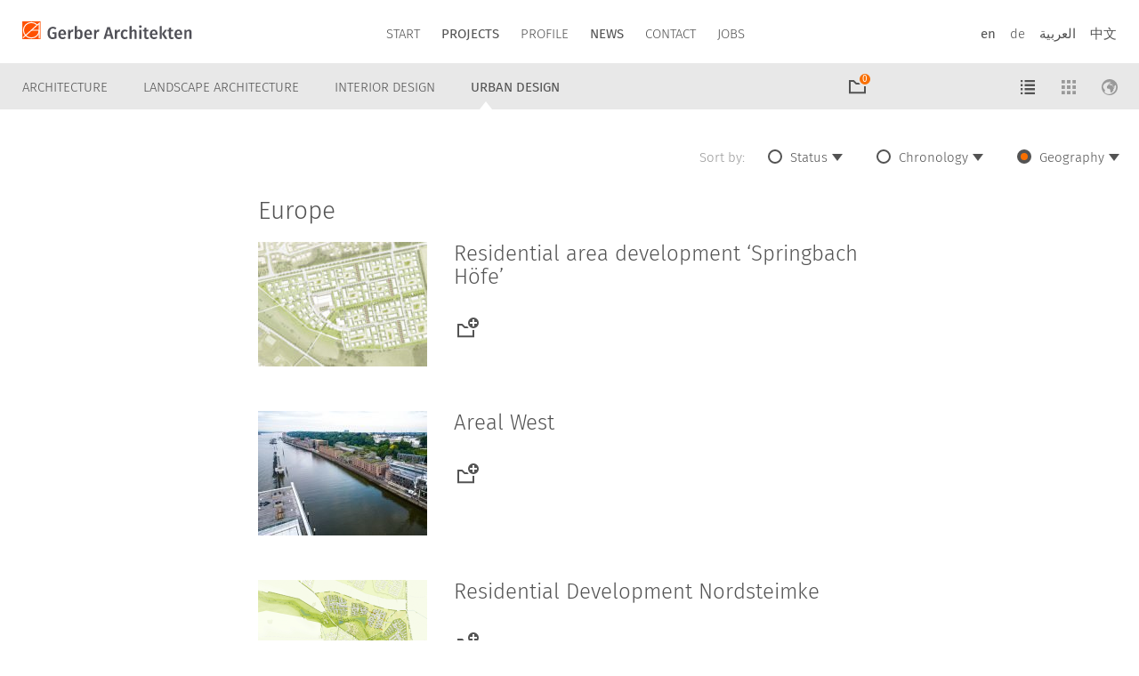

--- FILE ---
content_type: text/html; charset=UTF-8
request_url: https://www.gerberarchitekten.de/en/projekte/urban-design/geography-urban/?dtype=list
body_size: 7090
content:
<!doctype html>
<html class="no-js" lang="en-US">
<head>
  <meta charset="utf-8">
  <meta http-equiv="X-UA-Compatible" content="IE=edge">
  <title>Geography Archive - Gerber Architekten</title>
  <meta name="viewport" content="width=device-width, initial-scale=1">

    <meta name='robots' content='index, follow, max-image-preview:large, max-snippet:-1, max-video-preview:-1' />
<link rel="alternate" hreflang="en-us" href="https://www.gerberarchitekten.de/en/projekte/urban-design/geography-urban/" />
<link rel="alternate" hreflang="de-de" href="https://www.gerberarchitekten.de/projekte/staedtebau/geographie-staedtebau/" />
<link rel="alternate" hreflang="x-default" href="https://www.gerberarchitekten.de/projekte/staedtebau/geographie-staedtebau/" />

	<!-- This site is optimized with the Yoast SEO plugin v23.1 - https://yoast.com/wordpress/plugins/seo/ -->
	<link rel="canonical" href="https://www.gerberarchitekten.de/en/projekte/urban-design/geography-urban/" />
	<meta property="og:locale" content="en_US" />
	<meta property="og:type" content="article" />
	<meta property="og:title" content="Geography Archive - Gerber Architekten" />
	<meta property="og:url" content="https://www.gerberarchitekten.de/en/projekte/urban-design/geography-urban/" />
	<meta property="og:site_name" content="Gerber Architekten" />
	<meta name="twitter:card" content="summary_large_image" />
	<script type="application/ld+json" class="yoast-schema-graph">{"@context":"https://schema.org","@graph":[{"@type":"CollectionPage","@id":"https://www.gerberarchitekten.de/en/projekte/urban-design/geography-urban/","url":"https://www.gerberarchitekten.de/en/projekte/urban-design/geography-urban/","name":"Geography Archive - Gerber Architekten","isPartOf":{"@id":"https://www.gerberarchitekten.de/#website"},"primaryImageOfPage":{"@id":"https://www.gerberarchitekten.de/en/projekte/urban-design/geography-urban/#primaryimage"},"image":{"@id":"https://www.gerberarchitekten.de/en/projekte/urban-design/geography-urban/#primaryimage"},"thumbnailUrl":"https://www.gerberarchitekten.de/app/uploads/2018/07/1078_Springbach_Hoefe_Paderborn_GerberArchitektenGmbH_000_590x420.jpg","breadcrumb":{"@id":"https://www.gerberarchitekten.de/en/projekte/urban-design/geography-urban/#breadcrumb"},"inLanguage":"en-US"},{"@type":"ImageObject","inLanguage":"en-US","@id":"https://www.gerberarchitekten.de/en/projekte/urban-design/geography-urban/#primaryimage","url":"https://www.gerberarchitekten.de/app/uploads/2018/07/1078_Springbach_Hoefe_Paderborn_GerberArchitektenGmbH_000_590x420.jpg","contentUrl":"https://www.gerberarchitekten.de/app/uploads/2018/07/1078_Springbach_Hoefe_Paderborn_GerberArchitektenGmbH_000_590x420.jpg","width":590,"height":420},{"@type":"BreadcrumbList","@id":"https://www.gerberarchitekten.de/en/projekte/urban-design/geography-urban/#breadcrumb","itemListElement":[{"@type":"ListItem","position":1,"name":"Startseite","item":"https://www.gerberarchitekten.de/en/"},{"@type":"ListItem","position":2,"name":"Urban design","item":"https://www.gerberarchitekten.de/en/projekte/urban-design/"},{"@type":"ListItem","position":3,"name":"Geography"}]},{"@type":"WebSite","@id":"https://www.gerberarchitekten.de/#website","url":"https://www.gerberarchitekten.de/","name":"Gerber Architekten","description":"","potentialAction":[{"@type":"SearchAction","target":{"@type":"EntryPoint","urlTemplate":"https://www.gerberarchitekten.de/?s={search_term_string}"},"query-input":"required name=search_term_string"}],"inLanguage":"en-US"}]}</script>
	<!-- / Yoast SEO plugin. -->


<link rel='dns-prefetch' href='//www.gerberarchitekten.de' />
<link rel='dns-prefetch' href='//ajax.googleapis.com' />
<link rel='dns-prefetch' href='//maps.google.com' />
<link rel='stylesheet' id='wp-block-library-css' href='https://www.gerberarchitekten.de/wp/wp-includes/css/dist/block-library/style.min.css?ver=6.6.1' type='text/css' media='all' />
<style id='classic-theme-styles-inline-css' type='text/css'>
/*! This file is auto-generated */
.wp-block-button__link{color:#fff;background-color:#32373c;border-radius:9999px;box-shadow:none;text-decoration:none;padding:calc(.667em + 2px) calc(1.333em + 2px);font-size:1.125em}.wp-block-file__button{background:#32373c;color:#fff;text-decoration:none}
</style>
<style id='global-styles-inline-css' type='text/css'>
:root{--wp--preset--aspect-ratio--square: 1;--wp--preset--aspect-ratio--4-3: 4/3;--wp--preset--aspect-ratio--3-4: 3/4;--wp--preset--aspect-ratio--3-2: 3/2;--wp--preset--aspect-ratio--2-3: 2/3;--wp--preset--aspect-ratio--16-9: 16/9;--wp--preset--aspect-ratio--9-16: 9/16;--wp--preset--color--black: #000000;--wp--preset--color--cyan-bluish-gray: #abb8c3;--wp--preset--color--white: #ffffff;--wp--preset--color--pale-pink: #f78da7;--wp--preset--color--vivid-red: #cf2e2e;--wp--preset--color--luminous-vivid-orange: #ff6900;--wp--preset--color--luminous-vivid-amber: #fcb900;--wp--preset--color--light-green-cyan: #7bdcb5;--wp--preset--color--vivid-green-cyan: #00d084;--wp--preset--color--pale-cyan-blue: #8ed1fc;--wp--preset--color--vivid-cyan-blue: #0693e3;--wp--preset--color--vivid-purple: #9b51e0;--wp--preset--gradient--vivid-cyan-blue-to-vivid-purple: linear-gradient(135deg,rgba(6,147,227,1) 0%,rgb(155,81,224) 100%);--wp--preset--gradient--light-green-cyan-to-vivid-green-cyan: linear-gradient(135deg,rgb(122,220,180) 0%,rgb(0,208,130) 100%);--wp--preset--gradient--luminous-vivid-amber-to-luminous-vivid-orange: linear-gradient(135deg,rgba(252,185,0,1) 0%,rgba(255,105,0,1) 100%);--wp--preset--gradient--luminous-vivid-orange-to-vivid-red: linear-gradient(135deg,rgba(255,105,0,1) 0%,rgb(207,46,46) 100%);--wp--preset--gradient--very-light-gray-to-cyan-bluish-gray: linear-gradient(135deg,rgb(238,238,238) 0%,rgb(169,184,195) 100%);--wp--preset--gradient--cool-to-warm-spectrum: linear-gradient(135deg,rgb(74,234,220) 0%,rgb(151,120,209) 20%,rgb(207,42,186) 40%,rgb(238,44,130) 60%,rgb(251,105,98) 80%,rgb(254,248,76) 100%);--wp--preset--gradient--blush-light-purple: linear-gradient(135deg,rgb(255,206,236) 0%,rgb(152,150,240) 100%);--wp--preset--gradient--blush-bordeaux: linear-gradient(135deg,rgb(254,205,165) 0%,rgb(254,45,45) 50%,rgb(107,0,62) 100%);--wp--preset--gradient--luminous-dusk: linear-gradient(135deg,rgb(255,203,112) 0%,rgb(199,81,192) 50%,rgb(65,88,208) 100%);--wp--preset--gradient--pale-ocean: linear-gradient(135deg,rgb(255,245,203) 0%,rgb(182,227,212) 50%,rgb(51,167,181) 100%);--wp--preset--gradient--electric-grass: linear-gradient(135deg,rgb(202,248,128) 0%,rgb(113,206,126) 100%);--wp--preset--gradient--midnight: linear-gradient(135deg,rgb(2,3,129) 0%,rgb(40,116,252) 100%);--wp--preset--font-size--small: 13px;--wp--preset--font-size--medium: 20px;--wp--preset--font-size--large: 36px;--wp--preset--font-size--x-large: 42px;--wp--preset--spacing--20: 0.44rem;--wp--preset--spacing--30: 0.67rem;--wp--preset--spacing--40: 1rem;--wp--preset--spacing--50: 1.5rem;--wp--preset--spacing--60: 2.25rem;--wp--preset--spacing--70: 3.38rem;--wp--preset--spacing--80: 5.06rem;--wp--preset--shadow--natural: 6px 6px 9px rgba(0, 0, 0, 0.2);--wp--preset--shadow--deep: 12px 12px 50px rgba(0, 0, 0, 0.4);--wp--preset--shadow--sharp: 6px 6px 0px rgba(0, 0, 0, 0.2);--wp--preset--shadow--outlined: 6px 6px 0px -3px rgba(255, 255, 255, 1), 6px 6px rgba(0, 0, 0, 1);--wp--preset--shadow--crisp: 6px 6px 0px rgba(0, 0, 0, 1);}:where(.is-layout-flex){gap: 0.5em;}:where(.is-layout-grid){gap: 0.5em;}body .is-layout-flex{display: flex;}.is-layout-flex{flex-wrap: wrap;align-items: center;}.is-layout-flex > :is(*, div){margin: 0;}body .is-layout-grid{display: grid;}.is-layout-grid > :is(*, div){margin: 0;}:where(.wp-block-columns.is-layout-flex){gap: 2em;}:where(.wp-block-columns.is-layout-grid){gap: 2em;}:where(.wp-block-post-template.is-layout-flex){gap: 1.25em;}:where(.wp-block-post-template.is-layout-grid){gap: 1.25em;}.has-black-color{color: var(--wp--preset--color--black) !important;}.has-cyan-bluish-gray-color{color: var(--wp--preset--color--cyan-bluish-gray) !important;}.has-white-color{color: var(--wp--preset--color--white) !important;}.has-pale-pink-color{color: var(--wp--preset--color--pale-pink) !important;}.has-vivid-red-color{color: var(--wp--preset--color--vivid-red) !important;}.has-luminous-vivid-orange-color{color: var(--wp--preset--color--luminous-vivid-orange) !important;}.has-luminous-vivid-amber-color{color: var(--wp--preset--color--luminous-vivid-amber) !important;}.has-light-green-cyan-color{color: var(--wp--preset--color--light-green-cyan) !important;}.has-vivid-green-cyan-color{color: var(--wp--preset--color--vivid-green-cyan) !important;}.has-pale-cyan-blue-color{color: var(--wp--preset--color--pale-cyan-blue) !important;}.has-vivid-cyan-blue-color{color: var(--wp--preset--color--vivid-cyan-blue) !important;}.has-vivid-purple-color{color: var(--wp--preset--color--vivid-purple) !important;}.has-black-background-color{background-color: var(--wp--preset--color--black) !important;}.has-cyan-bluish-gray-background-color{background-color: var(--wp--preset--color--cyan-bluish-gray) !important;}.has-white-background-color{background-color: var(--wp--preset--color--white) !important;}.has-pale-pink-background-color{background-color: var(--wp--preset--color--pale-pink) !important;}.has-vivid-red-background-color{background-color: var(--wp--preset--color--vivid-red) !important;}.has-luminous-vivid-orange-background-color{background-color: var(--wp--preset--color--luminous-vivid-orange) !important;}.has-luminous-vivid-amber-background-color{background-color: var(--wp--preset--color--luminous-vivid-amber) !important;}.has-light-green-cyan-background-color{background-color: var(--wp--preset--color--light-green-cyan) !important;}.has-vivid-green-cyan-background-color{background-color: var(--wp--preset--color--vivid-green-cyan) !important;}.has-pale-cyan-blue-background-color{background-color: var(--wp--preset--color--pale-cyan-blue) !important;}.has-vivid-cyan-blue-background-color{background-color: var(--wp--preset--color--vivid-cyan-blue) !important;}.has-vivid-purple-background-color{background-color: var(--wp--preset--color--vivid-purple) !important;}.has-black-border-color{border-color: var(--wp--preset--color--black) !important;}.has-cyan-bluish-gray-border-color{border-color: var(--wp--preset--color--cyan-bluish-gray) !important;}.has-white-border-color{border-color: var(--wp--preset--color--white) !important;}.has-pale-pink-border-color{border-color: var(--wp--preset--color--pale-pink) !important;}.has-vivid-red-border-color{border-color: var(--wp--preset--color--vivid-red) !important;}.has-luminous-vivid-orange-border-color{border-color: var(--wp--preset--color--luminous-vivid-orange) !important;}.has-luminous-vivid-amber-border-color{border-color: var(--wp--preset--color--luminous-vivid-amber) !important;}.has-light-green-cyan-border-color{border-color: var(--wp--preset--color--light-green-cyan) !important;}.has-vivid-green-cyan-border-color{border-color: var(--wp--preset--color--vivid-green-cyan) !important;}.has-pale-cyan-blue-border-color{border-color: var(--wp--preset--color--pale-cyan-blue) !important;}.has-vivid-cyan-blue-border-color{border-color: var(--wp--preset--color--vivid-cyan-blue) !important;}.has-vivid-purple-border-color{border-color: var(--wp--preset--color--vivid-purple) !important;}.has-vivid-cyan-blue-to-vivid-purple-gradient-background{background: var(--wp--preset--gradient--vivid-cyan-blue-to-vivid-purple) !important;}.has-light-green-cyan-to-vivid-green-cyan-gradient-background{background: var(--wp--preset--gradient--light-green-cyan-to-vivid-green-cyan) !important;}.has-luminous-vivid-amber-to-luminous-vivid-orange-gradient-background{background: var(--wp--preset--gradient--luminous-vivid-amber-to-luminous-vivid-orange) !important;}.has-luminous-vivid-orange-to-vivid-red-gradient-background{background: var(--wp--preset--gradient--luminous-vivid-orange-to-vivid-red) !important;}.has-very-light-gray-to-cyan-bluish-gray-gradient-background{background: var(--wp--preset--gradient--very-light-gray-to-cyan-bluish-gray) !important;}.has-cool-to-warm-spectrum-gradient-background{background: var(--wp--preset--gradient--cool-to-warm-spectrum) !important;}.has-blush-light-purple-gradient-background{background: var(--wp--preset--gradient--blush-light-purple) !important;}.has-blush-bordeaux-gradient-background{background: var(--wp--preset--gradient--blush-bordeaux) !important;}.has-luminous-dusk-gradient-background{background: var(--wp--preset--gradient--luminous-dusk) !important;}.has-pale-ocean-gradient-background{background: var(--wp--preset--gradient--pale-ocean) !important;}.has-electric-grass-gradient-background{background: var(--wp--preset--gradient--electric-grass) !important;}.has-midnight-gradient-background{background: var(--wp--preset--gradient--midnight) !important;}.has-small-font-size{font-size: var(--wp--preset--font-size--small) !important;}.has-medium-font-size{font-size: var(--wp--preset--font-size--medium) !important;}.has-large-font-size{font-size: var(--wp--preset--font-size--large) !important;}.has-x-large-font-size{font-size: var(--wp--preset--font-size--x-large) !important;}
:where(.wp-block-post-template.is-layout-flex){gap: 1.25em;}:where(.wp-block-post-template.is-layout-grid){gap: 1.25em;}
:where(.wp-block-columns.is-layout-flex){gap: 2em;}:where(.wp-block-columns.is-layout-grid){gap: 2em;}
:root :where(.wp-block-pullquote){font-size: 1.5em;line-height: 1.6;}
</style>
<link rel='stylesheet' id='wpml-blocks-css' href='https://www.gerberarchitekten.de/app/plugins/wpml-multilingual-cms/dist/css/blocks/styles.css?ver=4.6.11' type='text/css' media='all' />
<link rel='stylesheet' id='app-css' href='https://www.gerberarchitekten.de/app/themes/gerber/assets/css/main.min.css?38353d5dceb6d26163d2b198a015857d' type='text/css' media='all' />
<script type="text/javascript" src="//ajax.googleapis.com/ajax/libs/jquery/1.10.2/jquery.min.js" id="jquery-js"></script>
<script type="text/javascript" src="https://www.gerberarchitekten.de/app/themes/gerber/assets/js/modernizr.min.js" id="modernizr-js"></script>
<link rel="https://api.w.org/" href="https://www.gerberarchitekten.de/en/wp-json/" /><meta name="generator" content="WPML ver:4.6.11 stt:1,3;" />
<meta name="generator" content="Redux 4.4.17" />		<style type="text/css" id="wp-custom-css">
			.wp-embed-aspect-16-9 {
	margin-bottom: 16px;
}

.wp-embed-aspect-16-9 .wp-block-embed__wrapper {
	padding-bottom:  56.25%;
	position: relative
}

.wp-embed-aspect-16-9 iframe {
	height: 100%;
	width: 100%;
	position: absolute;
	left: 0;
	right: 0;
	bottom: 0;
	top:0;
}		</style>
		  <link rel="apple-touch-icon" sizes="180x180" href="https://www.gerberarchitekten.de/app/themes/gerber/assets/img/apple-touch-icon.png">
  <link rel="icon" type="image/png" href="https://www.gerberarchitekten.de/app/themes/gerber/assets/img/favicon-32x32.png" sizes="32x32">
  <link rel="icon" type="image/png" href="https://www.gerberarchitekten.de/app/themes/gerber/assets/img/favicon-16x16.png" sizes="16x16">
    <link rel="mask-icon" href="https://www.gerberarchitekten.de/app/themes/gerber/assets/svg/safari-pinned-tab.svg" color="#5bbad5">
  <link rel="shortcut icon" href="https://www.gerberarchitekten.de/app/themes/gerber/assets/img/favicon.ico">
  <meta name="msapplication-config" content="https://www.gerberarchitekten.de/app/themes/gerber/assets/browserconfig.xml">
</head>
<body class="archive tax-project_category term-geography-urban term-200 sidebar-primary">

  <header class="banner navbar navbar-filter" role="banner">
	<div class="container">
		<div class="navbar-header">
			<a class="navbar-brand" href="https://www.gerberarchitekten.de/en/">
			</a>
			<div class="nav-wrapper">
				<nav class="" role="navigation">
				<ul id="menu-primary-navigation" class="nav navbar-nav"><li class="menu-start"><a href="https://www.gerberarchitekten.de/en/">Start</a></li>
<li class="dropdown menu-projects active"><a class="dropdown-toggle" data-toggle="dropdown" data-target="#" href="https://www.gerberarchitekten.de/en/projekte/architecture/">Projects <b class="caret"></b></a>
<ul class="dropdown-menu">
	<li class="menu-architecture"><a href="https://www.gerberarchitekten.de/en/projekte/architecture/">Architecture</a></li>
	<li class="menu-landscape-architecture"><a href="https://www.gerberarchitekten.de/en/projekte/landscape-architecture/">Landscape architecture</a></li>
	<li class="menu-interior-design"><a href="https://www.gerberarchitekten.de/en/projekte/interior-design/">Interior Design</a></li>
	<li class="current-project_category-ancestor menu-urban-design"><a href="https://www.gerberarchitekten.de/en/projekte/urban-design/">Urban design</a></li>
</ul>
</li>
<li class="menu-profile"><a href="https://www.gerberarchitekten.de/en/profil/">Profile</a></li>
<li class="active dropdown menu-news"><a class="dropdown-toggle" data-toggle="dropdown" data-target="#" href="https://www.gerberarchitekten.de/en/news/">News <b class="caret"></b></a>
<ul class="dropdown-menu">
	<li class="active menu-news"><a href="https://www.gerberarchitekten.de/en/news/">News</a></li>
	<li class="menu-competitions"><a href="https://www.gerberarchitekten.de/en/competition/">Competitions</a></li>
	<li class="menu-press"><a href="/en/presse/">Press</a></li>
	<li class="menu-jobs"><a href="/en/jobs/">Jobs</a></li>
</ul>
</li>
<li class="dropdown menu-contact"><a class="dropdown-toggle" data-toggle="dropdown" data-target="#" href="https://www.gerberarchitekten.de/en/contact/">Contact <b class="caret"></b></a>
<ul class="dropdown-menu">
	<li class="menu-contact"><a href="https://www.gerberarchitekten.de/en/contact/contactform/">Contact</a></li>
	<li class="menu-dortmund"><a href="https://www.gerberarchitekten.de/en/contact/dortmund/">Dortmund</a></li>
	<li class="menu-hamburg"><a href="https://www.gerberarchitekten.de/en/contact/hamburg/">Hamburg</a></li>
	<li class="menu-berlin"><a href="https://www.gerberarchitekten.de/en/contact/berlin/">Berlin</a></li>
	<li class="menu-munster"><a href="https://www.gerberarchitekten.de/en/contact/hamburg-2/">Münster</a></li>
	<li class="menu-riad"><a href="https://www.gerberarchitekten.de/en/contact/riad/">Riad</a></li>
	<li class="menu-shanghai"><a href="https://www.gerberarchitekten.de/en/contact/shangai/">Shanghai</a></li>
</ul>
</li>
<li class="hide menu-downloads"><a href="/aktuell/">Downloads</a></li>
<li class="menu-jobs"><a href="/en/jobs/">Jobs</a></li>
</ul>				</nav>
				<div class="lang">
					<a class="active" href="https://www.gerberarchitekten.de/en/projekte/urban-design/geography-urban/">en</a><a href="https://www.gerberarchitekten.de/projekte/staedtebau/geographie-staedtebau/">de</a><a href="http://ar.gerberarchitekten.de">العربية‎</a><a href="http://www.gerberarch.cn/">‎中文</a>				</div>
			</div>
			<a href="#" class="burger-nav">
				<div class="burger">
					<div class="stick first"></div>
					<div class="stick second"></div>
					<div class="stick third"></div>
				</div>
			</a>
		</div>
	</div>
	<div class="navbar-subbar">
				<div class="container">
			<nav>
				<ul id="menu-primary-navigation-1" class="menu"><li class="menu-architecture"><a href="https://www.gerberarchitekten.de/en/projekte/architecture/">Architecture</a></li>
<li class="menu-landscape-architecture"><a href="https://www.gerberarchitekten.de/en/projekte/landscape-architecture/">Landscape architecture</a></li>
<li class="menu-interior-design"><a href="https://www.gerberarchitekten.de/en/projekte/interior-design/">Interior Design</a></li>
<li class="current-project_category-ancestor menu-urban-design"><a href="https://www.gerberarchitekten.de/en/projekte/urban-design/">Urban design</a></li>
</ul>			</nav>
			<nav class="nav filter-nav">
				<ul>
					<li class="indent">
            <!--MFUNC W3TC_DYNAMIC_SECURITY -->
						<a href="/en/projektmappe/list/" class="item show-bucket" data-toggle="tooltip" data-placement="bottom" title="show Portfolio"><span class="icon icon-bucket count" data-count="0"></span></a>            <!--/mfunc W3TC_DYNAMIC_SECURITY -->
					</li>
										<li>
												<a href="https://www.gerberarchitekten.de/en/projekte/urban-design/geography-urban/?dtype=map" class="item">
													<span class="icon icon-globe"></span>
						</a>
					</li>
					<li>
												<a href="https://www.gerberarchitekten.de/en/projekte/urban-design/geography-urban/?dtype=grid" class="item">
													<span class="icon icon-grid"></span>
						</a>
					</li>
					<li>
												<a href="https://www.gerberarchitekten.de/en/projekte/urban-design/geography-urban/?dtype=list" class="item active">
													<span class="icon icon-list"></span>
						</a>
					</li>
									</ul>
			</nav>
		</div>
			</div>
</header>
  <style>
  .slideshow .slide.slide-image-bottom {background-position: center bottom;}
  </style>
  <div class="wrap" role="document">
    <section class="box static-box box-grid box-overlay">
	<div class="container">
		<header>
			<nav class="filter">
	<ul>
		<li><span class="label">Sort by:</span></li>
			<li class="cat-item cat-item-295"><a href="https://www.gerberarchitekten.de/en/projekte/urban-design/status-urban/">Status</a>
<ul class='children'>
	<li class="cat-item cat-item-299"><a href="https://www.gerberarchitekten.de/en/projekte/urban-design/status-urban/competitions-conversions-designs-urban/">Competitions, Conversions, Designs</a>
</li>
	<li class="cat-item cat-item-298"><a href="https://www.gerberarchitekten.de/en/projekte/urban-design/status-urban/projects-in-planning-phase-urban/">Projects in planning phase</a>
</li>
	<li class="cat-item cat-item-297"><a href="https://www.gerberarchitekten.de/en/projekte/urban-design/status-urban/projects-under-constrcution-urban/">Projects under constrcution</a>
</li>
	<li class="cat-item cat-item-296"><a href="https://www.gerberarchitekten.de/en/projekte/urban-design/status-urban/completed-projects-urban/">completed Projects</a>
</li>
</ul>
</li>
	<li class="cat-item cat-item-191"><a href="https://www.gerberarchitekten.de/en/projekte/urban-design/chronology-urban/">Chronology</a>
<ul class='children'>
	<li class="cat-item cat-item-192"><a href="https://www.gerberarchitekten.de/en/projekte/urban-design/chronology-urban/2015-2019-urban/">2015 – 2019</a>
</li>
	<li class="cat-item cat-item-193"><a href="https://www.gerberarchitekten.de/en/projekte/urban-design/chronology-urban/2010-2014-urban/">2010 – 2014</a>
</li>
	<li class="cat-item cat-item-194"><a href="https://www.gerberarchitekten.de/en/projekte/urban-design/chronology-urban/2005-2009-urban/">2005 – 2009</a>
</li>
	<li class="cat-item cat-item-195"><a href="https://www.gerberarchitekten.de/en/projekte/urban-design/chronology-urban/2000-2004-urban/">2000 – 2004</a>
</li>
	<li class="cat-item cat-item-196"><a href="https://www.gerberarchitekten.de/en/projekte/urban-design/chronology-urban/1995-1999-urban/">1995 – 1999</a>
</li>
</ul>
</li>
	<li class="cat-item cat-item-200 current-cat"><a aria-current="page" href="https://www.gerberarchitekten.de/en/projekte/urban-design/geography-urban/">Geography</a>
<ul class='children'>
	<li class="cat-item cat-item-201"><a href="https://www.gerberarchitekten.de/en/projekte/urban-design/geography-urban/europe-urban/">Europe</a>
</li>
	<li class="cat-item cat-item-202"><a href="https://www.gerberarchitekten.de/en/projekte/urban-design/geography-urban/middle-east-urban/">Middle East</a>
</li>
	<li class="cat-item cat-item-203"><a href="https://www.gerberarchitekten.de/en/projekte/urban-design/geography-urban/asia-urban/">Asia</a>
</li>
</ul>
</li>
	</ul>
</nav>
		</header>
	</div>
</section><section class="box box-static box-image">
	<div class="container text">
		<header>
			<h2>Europe</h2>
		</header>
				<article class="listing">
			<div class="content">
				<div class="thumb">
					<a href="https://www.gerberarchitekten.de/en/project/residential-area-development-springbach-hoefe/">
												<img data-original="https://www.gerberarchitekten.de/app/uploads/2018/07/1078_Springbach_Hoefe_Paderborn_GerberArchitektenGmbH_000_590x420-190x140.jpg" alt="" width="200" height="148" />
					</a>
				</div>
				<h2>
					<a href="https://www.gerberarchitekten.de/en/project/residential-area-development-springbach-hoefe/">Residential area development &#8216;Springbach Höfe&#8217;</a>
				</h2>
				<a href="#" data-id="10948" class="item add-queue" data-toggle="tooltip" data-placement="bottom" title="add to Portfolio"><span class="icon icon-bucket bubble"></span></a>				<!-- <a href="https://www.gerberarchitekten.de/en/project/residential-area-development-springbach-hoefe/" class="btn btn-small">zum Projekt</a> -->
			</div>
		</article>
				<article class="listing">
			<div class="content">
				<div class="thumb">
					<a href="https://www.gerberarchitekten.de/en/project/areal-west/">
												<img data-original="https://www.gerberarchitekten.de/app/uploads/2018/07/1540_AWHH_Markthalle_02-190x140.jpg" alt="" width="200" height="148" />
					</a>
				</div>
				<h2>
					<a href="https://www.gerberarchitekten.de/en/project/areal-west/">Areal West</a>
				</h2>
				<a href="#" data-id="10601" class="item add-queue" data-toggle="tooltip" data-placement="bottom" title="add to Portfolio"><span class="icon icon-bucket bubble"></span></a>				<!-- <a href="https://www.gerberarchitekten.de/en/project/areal-west/" class="btn btn-small">zum Projekt</a> -->
			</div>
		</article>
				<article class="listing">
			<div class="content">
				<div class="thumb">
					<a href="https://www.gerberarchitekten.de/en/project/residential-development-nordsteimke/">
												<img data-original="https://www.gerberarchitekten.de/app/uploads/2015/08/1059-nordsteimke-01-190x140.png" alt="" width="200" height="148" />
					</a>
				</div>
				<h2>
					<a href="https://www.gerberarchitekten.de/en/project/residential-development-nordsteimke/">Residential Development Nordsteimke</a>
				</h2>
				<a href="#" data-id="5136" class="item add-queue" data-toggle="tooltip" data-placement="bottom" title="add to Portfolio"><span class="icon icon-bucket bubble"></span></a>				<!-- <a href="https://www.gerberarchitekten.de/en/project/residential-development-nordsteimke/" class="btn btn-small">zum Projekt</a> -->
			</div>
		</article>
				<article class="listing">
			<div class="content">
				<div class="thumb">
					<a href="https://www.gerberarchitekten.de/en/project/aurelis-areal-train-station-area-wuerzburg/">
												<img data-original="https://www.gerberarchitekten.de/app/uploads/2015/07/0995-bahnhofsumfeldwuerzburg-02-190x140.jpg" alt="" width="200" height="148" />
					</a>
				</div>
				<h2>
					<a href="https://www.gerberarchitekten.de/en/project/aurelis-areal-train-station-area-wuerzburg/">Aurelis Areal &#8211;  train station area Würzburg</a>
				</h2>
				<a href="#" data-id="3950" class="item add-queue" data-toggle="tooltip" data-placement="bottom" title="add to Portfolio"><span class="icon icon-bucket bubble"></span></a>				<!-- <a href="https://www.gerberarchitekten.de/en/project/aurelis-areal-train-station-area-wuerzburg/" class="btn btn-small">zum Projekt</a> -->
			</div>
		</article>
				<article class="listing">
			<div class="content">
				<div class="thumb">
					<a href="https://www.gerberarchitekten.de/en/project/re-design-of-heumarkt-magdeburg/">
												<img data-original="https://www.gerberarchitekten.de/app/uploads/2015/07/0965-heumarktmagdeburg-041-190x140.png" alt="" width="200" height="148" />
					</a>
				</div>
				<h2>
					<a href="https://www.gerberarchitekten.de/en/project/re-design-of-heumarkt-magdeburg/">Re-design of Heumarkt Magdeburg</a>
				</h2>
				<a href="#" data-id="3930" class="item add-queue" data-toggle="tooltip" data-placement="bottom" title="add to Portfolio"><span class="icon icon-bucket bubble"></span></a>				<!-- <a href="https://www.gerberarchitekten.de/en/project/re-design-of-heumarkt-magdeburg/" class="btn btn-small">zum Projekt</a> -->
			</div>
		</article>
				<article class="listing">
			<div class="content">
				<div class="thumb">
					<a href="https://www.gerberarchitekten.de/en/project/front-buildings-quarter-of-nations-wilhelmsburg/">
												<img data-original="https://www.gerberarchitekten.de/app/uploads/2014/03/0789_Kopfbauten_Weltquartier_Wilhelmsburg_Hamburg_GerberArchitektenGmbH_HGEsch_000_590x420-190x140.jpg" alt="" width="200" height="148" />
					</a>
				</div>
				<h2>
					<a href="https://www.gerberarchitekten.de/en/project/front-buildings-quarter-of-nations-wilhelmsburg/">Front Buildings &#8216;Quarter of Nations&#8217; Wilhelmsburg</a>
				</h2>
				<a href="#" data-id="2002" class="item add-queue" data-toggle="tooltip" data-placement="bottom" title="add to Portfolio"><span class="icon icon-bucket bubble"></span></a>				<!-- <a href="https://www.gerberarchitekten.de/en/project/front-buildings-quarter-of-nations-wilhelmsburg/" class="btn btn-small">zum Projekt</a> -->
			</div>
		</article>
				<article class="listing">
			<div class="content">
				<div class="thumb">
					<a href="https://www.gerberarchitekten.de/en/project/vocational-colleges-at-dortmunder-u-2/">
												<img data-original="https://www.gerberarchitekten.de/app/uploads/2008/03/799_Berufskollegs_am_Dortmunder_U_GA_Hans_Juergen_Landes_000_590x420-190x140.jpg" alt="" width="200" height="148" />
					</a>
				</div>
				<h2>
					<a href="https://www.gerberarchitekten.de/en/project/vocational-colleges-at-dortmunder-u-2/">Vocational Colleges at Dortmunder U</a>
				</h2>
				<a href="#" data-id="2019" class="item add-queue" data-toggle="tooltip" data-placement="bottom" title="add to Portfolio"><span class="icon icon-bucket bubble"></span></a>				<!-- <a href="https://www.gerberarchitekten.de/en/project/vocational-colleges-at-dortmunder-u-2/" class="btn btn-small">zum Projekt</a> -->
			</div>
		</article>
				<article class="listing">
			<div class="content">
				<div class="thumb">
					<a href="https://www.gerberarchitekten.de/en/project/clouth-gelaende-koeln/">
												<img data-original="https://www.gerberarchitekten.de/app/uploads/2015/07/0669-clouthgelaende-01-190x140.jpg" alt="" width="200" height="148" />
					</a>
				</div>
				<h2>
					<a href="https://www.gerberarchitekten.de/en/project/clouth-gelaende-koeln/">Clouth Town Planning &#8211; Cologne</a>
				</h2>
				<a href="#" data-id="3965" class="item add-queue" data-toggle="tooltip" data-placement="bottom" title="add to Portfolio"><span class="icon icon-bucket bubble"></span></a>				<!-- <a href="https://www.gerberarchitekten.de/en/project/clouth-gelaende-koeln/" class="btn btn-small">zum Projekt</a> -->
			</div>
		</article>
			</div>
</section><section class="box box-static box-image">
	<div class="container text">
		<header>
			<h2>Middle East</h2>
		</header>
				<article class="listing">
			<div class="content">
				<div class="thumb">
					<a href="https://www.gerberarchitekten.de/en/project/king-fahad-national-library-urban-design/">
												<img data-original="https://www.gerberarchitekten.de/app/uploads/2015/04/0604-kfnl-staedtebau-031-190x140.jpg" alt="" width="200" height="148" />
					</a>
				</div>
				<h2>
					<a href="https://www.gerberarchitekten.de/en/project/king-fahad-national-library-urban-design/">King Fahad National Library &#8211; Urban Design</a>
				</h2>
				<a href="#" data-id="2704" class="item add-queue" data-toggle="tooltip" data-placement="bottom" title="add to Portfolio"><span class="icon icon-bucket bubble"></span></a>				<!-- <a href="https://www.gerberarchitekten.de/en/project/king-fahad-national-library-urban-design/" class="btn btn-small">zum Projekt</a> -->
			</div>
		</article>
				<article class="listing">
			<div class="content">
				<div class="thumb">
					<a href="https://www.gerberarchitekten.de/en/project/al-ghadeer-district/">
												<img data-original="https://www.gerberarchitekten.de/app/uploads/2015/04/0764-alghadeer02-190x140.jpg" alt="" width="200" height="148" />
					</a>
				</div>
				<h2>
					<a href="https://www.gerberarchitekten.de/en/project/al-ghadeer-district/">Al Ghadeer district</a>
				</h2>
				<a href="#" data-id="2753" class="item add-queue" data-toggle="tooltip" data-placement="bottom" title="add to Portfolio"><span class="icon icon-bucket bubble"></span></a>				<!-- <a href="https://www.gerberarchitekten.de/en/project/al-ghadeer-district/" class="btn btn-small">zum Projekt</a> -->
			</div>
		</article>
			</div>
</section><section class="box box-static box-image">
	<div class="container text">
		<header>
			<h2>Asia</h2>
		</header>
				<article class="listing">
			<div class="content">
				<div class="thumb">
					<a href="https://www.gerberarchitekten.de/en/project/nrw-center/">
												<img data-original="https://www.gerberarchitekten.de/app/uploads/2018/07/1105_NRW.Center_Chengdu_China_GerberArchitektenGmbH_000_590x420-190x140.jpg" alt="" width="200" height="148" />
					</a>
				</div>
				<h2>
					<a href="https://www.gerberarchitekten.de/en/project/nrw-center/">NRW.Center</a>
				</h2>
				<a href="#" data-id="10937" class="item add-queue" data-toggle="tooltip" data-placement="bottom" title="add to Portfolio"><span class="icon icon-bucket bubble"></span></a>				<!-- <a href="https://www.gerberarchitekten.de/en/project/nrw-center/" class="btn btn-small">zum Projekt</a> -->
			</div>
		</article>
				<article class="listing">
			<div class="content">
				<div class="thumb">
					<a href="https://www.gerberarchitekten.de/en/project/feixun-siyang-hi-tec-campus/">
												<img data-original="https://www.gerberarchitekten.de/app/uploads/2015/07/1021-feixun-siyang-staedtebau-01-190x140.jpg" alt="" width="200" height="148" />
					</a>
				</div>
				<h2>
					<a href="https://www.gerberarchitekten.de/en/project/feixun-siyang-hi-tec-campus/">Feixun Siyang Hi-Tec Campus</a>
				</h2>
				<a href="#" data-id="3466" class="item add-queue" data-toggle="tooltip" data-placement="bottom" title="add to Portfolio"><span class="icon icon-bucket bubble"></span></a>				<!-- <a href="https://www.gerberarchitekten.de/en/project/feixun-siyang-hi-tec-campus/" class="btn btn-small">zum Projekt</a> -->
			</div>
		</article>
				<article class="listing">
			<div class="content">
				<div class="thumb">
					<a href="https://www.gerberarchitekten.de/en/project/guanglin-new-town-2/">
												<img data-original="https://www.gerberarchitekten.de/app/uploads/2015/07/0979-guanling-011-190x140.jpg" alt="" width="200" height="148" />
					</a>
				</div>
				<h2>
					<a href="https://www.gerberarchitekten.de/en/project/guanglin-new-town-2/">Guangling New Town</a>
				</h2>
				<a href="#" data-id="3480" class="item add-queue" data-toggle="tooltip" data-placement="bottom" title="add to Portfolio"><span class="icon icon-bucket bubble"></span></a>				<!-- <a href="https://www.gerberarchitekten.de/en/project/guanglin-new-town-2/" class="btn btn-small">zum Projekt</a> -->
			</div>
		</article>
				<article class="listing">
			<div class="content">
				<div class="thumb">
					<a href="https://www.gerberarchitekten.de/en/project/taiyuan-changfeng-district/">
												<img data-original="https://www.gerberarchitekten.de/app/uploads/2015/04/0970-taiyuan-staedtebau-03-190x140.jpg" alt="" width="200" height="148" />
					</a>
				</div>
				<h2>
					<a href="https://www.gerberarchitekten.de/en/project/taiyuan-changfeng-district/">Taiyuan Changfeng District</a>
				</h2>
				<a href="#" data-id="2724" class="item add-queue" data-toggle="tooltip" data-placement="bottom" title="add to Portfolio"><span class="icon icon-bucket bubble"></span></a>				<!-- <a href="https://www.gerberarchitekten.de/en/project/taiyuan-changfeng-district/" class="btn btn-small">zum Projekt</a> -->
			</div>
		</article>
			</div>
</section>  </div>

  <footer class="content-info" role="contentinfo">
  <div class="container">
    <div class="row">
    	<div class="col-xs-12 col-sm-4">
    		<a href="https://www.gerberarchitekten.de/en/" class="logo"></a>
    		<p class="copyright">© Gerber Architekten 2026</p>
    	</div>
    	<div class="col-xs-6 col-sm-4">
				<ul id="menu-footer-standorte-englisch0" class="menu"><li class="menu-dortmund"><a href="https://www.gerberarchitekten.de/en/contact/dortmund/">Dortmund</a></li>
<li class="menu-hamburg"><a href="https://www.gerberarchitekten.de/en/contact/hamburg/">Hamburg</a></li>
<li class="menu-berlin"><a href="https://www.gerberarchitekten.de/en/contact/berlin/">Berlin</a></li>
<li class="menu-munster"><a href="https://www.gerberarchitekten.de/en/contact/hamburg-2/">Münster</a></li>
<li class="menu-dusseldorf"><a href="https://www.gerberarchitekten.de/en/contact/duesseldorf/">Düsseldorf</a></li>
<li class="menu-riad"><a href="https://www.gerberarchitekten.de/en/contact/riad/">Riad</a></li>
<li class="menu-shanghai"><a href="https://www.gerberarchitekten.de/en/contact/shangai/">Shanghai</a></li>
</ul>    	</div>
    	<div class="col-xs-6 col-sm-4">
    		<div class="social">
    			            <a href="https://www.facebook.com/gerberarchitekten" target="_blank" class="facebook"></a>
              			            <a href="https://vimeo.com/user78791156" target="_blank" class="vimeo"></a>
                                <a href="https://www.instagram.com/gerberarchitekten/?hl=de" target="_blank" class="instagram"></a>
              			            <a href="https://www.linkedin.com/company/gerber-architekten" target="_blank" class="linkedin"></a>
              		</div>
				<ul id="menu-footer-kontakt-impressum-englisch0" class="menu"><li class="menu-contact"><a href="https://www.gerberarchitekten.de/en/contact/contactform/">Contact</a></li>
<li class="menu-privacy-policy"><a href="https://www.gerberarchitekten.de/en/privacy-policy/">Privacy Policy</a></li>
<li class="menu-imprint"><a href="https://www.gerberarchitekten.de/en/imprint/">Imprint</a></li>
</ul>				<a class="top" href="#">to top</a>
    	</div>
    </div>
  </div>
</footer>

  <script type="text/javascript" src="https://www.gerberarchitekten.de/wp/wp-includes/js/dist/hooks.min.js?ver=2810c76e705dd1a53b18" id="wp-hooks-js"></script>
<script type="text/javascript" src="https://www.gerberarchitekten.de/wp/wp-includes/js/dist/i18n.min.js?ver=5e580eb46a90c2b997e6" id="wp-i18n-js"></script>
<script type="text/javascript" id="wp-i18n-js-after">
/* <![CDATA[ */
wp.i18n.setLocaleData( { 'text direction\u0004ltr': [ 'ltr' ] } );
/* ]]> */
</script>
<script type="text/javascript" src="https://www.gerberarchitekten.de/app/plugins/contact-form-7/includes/swv/js/index.js?ver=5.9.8" id="swv-js"></script>
<script type="text/javascript" id="contact-form-7-js-extra">
/* <![CDATA[ */
var wpcf7 = {"api":{"root":"https:\/\/www.gerberarchitekten.de\/en\/wp-json\/","namespace":"contact-form-7\/v1"},"cached":"1"};
/* ]]> */
</script>
<script type="text/javascript" src="https://www.gerberarchitekten.de/app/plugins/contact-form-7/includes/js/index.js?ver=5.9.8" id="contact-form-7-js"></script>
<script type="text/javascript" src="//maps.google.com/maps/api/js?key=AIzaSyCRF5Whb_MQtJ7mnrvUP3qop2eqPTxf1Ok" id="maps-js"></script>
<script type="text/javascript" src="https://www.gerberarchitekten.de/app/themes/gerber/assets/vendor/jquery.panzoom/dist/jquery.panzoom.min.js" id="panzoom-js"></script>
<script type="text/javascript" id="roots_js-js-extra">
/* <![CDATA[ */
var pdf = {"ajaxurl":"https:\/\/www.gerberarchitekten.de\/wp\/wp-admin\/admin-ajax.php"};
/* ]]> */
</script>
<script type="text/javascript" src="https://www.gerberarchitekten.de/app/themes/gerber/assets/js/scripts.min.js?42adde3ae94fb72d1e8a318b4c74dcf5" id="roots_js-js"></script>
<script type="text/javascript" src="https://www.gerberarchitekten.de/app/themes/gerber/assets/js/script-map.min.js" id="js-map-js"></script>
<script>
      (function(b,o,i,l,e,r){b.GoogleAnalyticsObject=l;b[l]||(b[l]=
    function(){(b[l].q=b[l].q||[]).push(arguments)});b[l].l=+new Date;
    e=o.createElement(i);r=o.getElementsByTagName(i)[0];
    e.src='//www.google-analytics.com/analytics.js';
    r.parentNode.insertBefore(e,r)}(window,document,'script','ga'));
    ga('create','UA-46080823-1','auto');
  ga('set', 'anonymizeIp', true);
  ga('send','pageview');
</script>


</body>
</html>


--- FILE ---
content_type: application/javascript; charset=utf-8
request_url: https://www.gerberarchitekten.de/app/themes/gerber/assets/js/modernizr.min.js
body_size: 6285
content:
/* Modernizr (Custom Build) | MIT & BSD
 * Build: http://modernizr.com/download/#[base64]
 */
;window.Modernizr=function(e,t,n){function A(e){f.cssText=e}function O(e,t){return A(p.join(e+";")+(t||""))}function M(e,t){return typeof e===t}function _(e,t){return!!~(""+e).indexOf(t)}function D(e,t){for(var r in e){var i=e[r];if(!_(i,"-")&&f[i]!==n)return t=="pfx"?i:!0}return!1}function P(e,t,r){for(var i in e){var s=t[e[i]];if(s!==n)return r===!1?e[i]:M(s,"function")?s.bind(r||t):s}return!1}function H(e,t,n){var r=e.charAt(0).toUpperCase()+e.slice(1),i=(e+" "+v.join(r+" ")+r).split(" ");return M(t,"string")||M(t,"undefined")?D(i,t):(i=(e+" "+m.join(r+" ")+r).split(" "),P(i,t,n))}function B(){i.input=function(n){for(var r=0,i=n.length;r<i;r++)w[n[r]]=n[r]in l;return w.list&&(w.list=!!t.createElement("datalist")&&!!e.HTMLDataListElement),w}("autocomplete autofocus list placeholder max min multiple pattern required step".split(" ")),i.inputtypes=function(e){for(var r=0,i,s,u,a=e.length;r<a;r++)l.setAttribute("type",s=e[r]),i=l.type!=="text",i&&(l.value=c,l.style.cssText="position:absolute;visibility:hidden;",/^range$/.test(s)&&l.style.WebkitAppearance!==n?(o.appendChild(l),u=t.defaultView,i=u.getComputedStyle&&u.getComputedStyle(l,null).WebkitAppearance!=="textfield"&&l.offsetHeight!==0,o.removeChild(l)):/^(search|tel)$/.test(s)||(/^(url|email)$/.test(s)?i=l.checkValidity&&l.checkValidity()===!1:i=l.value!=c)),b[e[r]]=!!i;return b}("search tel url email datetime date month week time datetime-local number range color".split(" "))}var r="2.7.1",i={},s=!0,o=t.documentElement,u="modernizr",a=t.createElement(u),f=a.style,l=t.createElement("input"),c=":)",h={}.toString,p=" -webkit- -moz- -o- -ms- ".split(" "),d="Webkit Moz O ms",v=d.split(" "),m=d.toLowerCase().split(" "),g={svg:"http://www.w3.org/2000/svg"},y={},b={},w={},E=[],S=E.slice,x,T=function(e,n,r,i){var s,a,f,l,c=t.createElement("div"),h=t.body,p=h||t.createElement("body");if(parseInt(r,10))while(r--)f=t.createElement("div"),f.id=i?i[r]:u+(r+1),c.appendChild(f);return s=["&#173;",'<style id="s',u,'">',e,"</style>"].join(""),c.id=u,(h?c:p).innerHTML+=s,p.appendChild(c),h||(p.style.background="",p.style.overflow="hidden",l=o.style.overflow,o.style.overflow="hidden",o.appendChild(p)),a=n(c,e),h?c.parentNode.removeChild(c):(p.parentNode.removeChild(p),o.style.overflow=l),!!a},N=function(t){var n=e.matchMedia||e.msMatchMedia;if(n)return n(t).matches;var r;return T("@media "+t+" { #"+u+" { position: absolute; } }",function(t){r=(e.getComputedStyle?getComputedStyle(t,null):t.currentStyle)["position"]=="absolute"}),r},C=function(){function r(r,i){i=i||t.createElement(e[r]||"div"),r="on"+r;var s=r in i;return s||(i.setAttribute||(i=t.createElement("div")),i.setAttribute&&i.removeAttribute&&(i.setAttribute(r,""),s=M(i[r],"function"),M(i[r],"undefined")||(i[r]=n),i.removeAttribute(r))),i=null,s}var e={select:"input",change:"input",submit:"form",reset:"form",error:"img",load:"img",abort:"img"};return r}(),k={}.hasOwnProperty,L;!M(k,"undefined")&&!M(k.call,"undefined")?L=function(e,t){return k.call(e,t)}:L=function(e,t){return t in e&&M(e.constructor.prototype[t],"undefined")},Function.prototype.bind||(Function.prototype.bind=function(t){var n=this;if(typeof n!="function")throw new TypeError;var r=S.call(arguments,1),i=function(){if(this instanceof i){var e=function(){};e.prototype=n.prototype;var s=new e,o=n.apply(s,r.concat(S.call(arguments)));return Object(o)===o?o:s}return n.apply(t,r.concat(S.call(arguments)))};return i}),y.flexbox=function(){return H("flexWrap")},y.canvas=function(){var e=t.createElement("canvas");return!!e.getContext&&!!e.getContext("2d")},y.canvastext=function(){return!!i.canvas&&!!M(t.createElement("canvas").getContext("2d").fillText,"function")},y.webgl=function(){return!!e.WebGLRenderingContext},y.touch=function(){var n;return"ontouchstart"in e||e.DocumentTouch&&t instanceof DocumentTouch?n=!0:T(["@media (",p.join("touch-enabled),("),u,")","{#modernizr{top:9px;position:absolute}}"].join(""),function(e){n=e.offsetTop===9}),n},y.geolocation=function(){return"geolocation"in navigator},y.postmessage=function(){return!!e.postMessage},y.websqldatabase=function(){return!!e.openDatabase},y.indexedDB=function(){return!!H("indexedDB",e)},y.hashchange=function(){return C("hashchange",e)&&(t.documentMode===n||t.documentMode>7)},y.history=function(){return!!e.history&&!!history.pushState},y.draganddrop=function(){var e=t.createElement("div");return"draggable"in e||"ondragstart"in e&&"ondrop"in e},y.websockets=function(){return"WebSocket"in e||"MozWebSocket"in e},y.rgba=function(){return A("background-color:rgba(150,255,150,.5)"),_(f.backgroundColor,"rgba")},y.hsla=function(){return A("background-color:hsla(120,40%,100%,.5)"),_(f.backgroundColor,"rgba")||_(f.backgroundColor,"hsla")},y.multiplebgs=function(){return A("background:url(https://),url(https://),red url(https://)"),/(url\s*\(.*?){3}/.test(f.background)},y.backgroundsize=function(){return H("backgroundSize")},y.borderimage=function(){return H("borderImage")},y.borderradius=function(){return H("borderRadius")},y.boxshadow=function(){return H("boxShadow")},y.textshadow=function(){return t.createElement("div").style.textShadow===""},y.opacity=function(){return O("opacity:.55"),/^0.55$/.test(f.opacity)},y.cssanimations=function(){return H("animationName")},y.csscolumns=function(){return H("columnCount")},y.cssgradients=function(){var e="background-image:",t="gradient(linear,left top,right bottom,from(#9f9),to(white));",n="linear-gradient(left top,#9f9, white);";return A((e+"-webkit- ".split(" ").join(t+e)+p.join(n+e)).slice(0,-e.length)),_(f.backgroundImage,"gradient")},y.cssreflections=function(){return H("boxReflect")},y.csstransforms=function(){return!!H("transform")},y.csstransforms3d=function(){var e=!!H("perspective");return e&&"webkitPerspective"in o.style&&T("@media (transform-3d),(-webkit-transform-3d){#modernizr{left:9px;position:absolute;height:3px;}}",function(t,n){e=t.offsetLeft===9&&t.offsetHeight===3}),e},y.csstransitions=function(){return H("transition")},y.fontface=function(){var e;return T('@font-face {font-family:"font";src:url("https://")}',function(n,r){var i=t.getElementById("smodernizr"),s=i.sheet||i.styleSheet,o=s?s.cssRules&&s.cssRules[0]?s.cssRules[0].cssText:s.cssText||"":"";e=/src/i.test(o)&&o.indexOf(r.split(" ")[0])===0}),e},y.generatedcontent=function(){var e;return T(["#",u,"{font:0/0 a}#",u,':after{content:"',c,'";visibility:hidden;font:3px/1 a}'].join(""),function(t){e=t.offsetHeight>=3}),e},y.video=function(){var e=t.createElement("video"),n=!1;try{if(n=!!e.canPlayType)n=new Boolean(n),n.ogg=e.canPlayType('video/ogg; codecs="theora"').replace(/^no$/,""),n.h264=e.canPlayType('video/mp4; codecs="avc1.42E01E"').replace(/^no$/,""),n.webm=e.canPlayType('video/webm; codecs="vp8, vorbis"').replace(/^no$/,"")}catch(r){}return n},y.audio=function(){var e=t.createElement("audio"),n=!1;try{if(n=!!e.canPlayType)n=new Boolean(n),n.ogg=e.canPlayType('audio/ogg; codecs="vorbis"').replace(/^no$/,""),n.mp3=e.canPlayType("audio/mpeg;").replace(/^no$/,""),n.wav=e.canPlayType('audio/wav; codecs="1"').replace(/^no$/,""),n.m4a=(e.canPlayType("audio/x-m4a;")||e.canPlayType("audio/aac;")).replace(/^no$/,"")}catch(r){}return n},y.localstorage=function(){try{return localStorage.setItem(u,u),localStorage.removeItem(u),!0}catch(e){return!1}},y.sessionstorage=function(){try{return sessionStorage.setItem(u,u),sessionStorage.removeItem(u),!0}catch(e){return!1}},y.webworkers=function(){return!!e.Worker},y.applicationcache=function(){return!!e.applicationCache},y.svg=function(){return!!t.createElementNS&&!!t.createElementNS(g.svg,"svg").createSVGRect},y.inlinesvg=function(){var e=t.createElement("div");return e.innerHTML="<svg/>",(e.firstChild&&e.firstChild.namespaceURI)==g.svg},y.smil=function(){return!!t.createElementNS&&/SVGAnimate/.test(h.call(t.createElementNS(g.svg,"animate")))},y.svgclippaths=function(){return!!t.createElementNS&&/SVGClipPath/.test(h.call(t.createElementNS(g.svg,"clipPath")))};for(var j in y)L(y,j)&&(x=j.toLowerCase(),i[x]=y[j](),E.push((i[x]?"":"no-")+x));return i.input||B(),i.addTest=function(e,t){if(typeof e=="object")for(var r in e)L(e,r)&&i.addTest(r,e[r]);else{e=e.toLowerCase();if(i[e]!==n)return i;t=typeof t=="function"?t():t,typeof s!="undefined"&&s&&(o.className+=" "+(t?"":"no-")+e),i[e]=t}return i},A(""),a=l=null,function(e,t){function c(e,t){var n=e.createElement("p"),r=e.getElementsByTagName("head")[0]||e.documentElement;return n.innerHTML="x<style>"+t+"</style>",r.insertBefore(n.lastChild,r.firstChild)}function h(){var e=y.elements;return typeof e=="string"?e.split(" "):e}function p(e){var t=f[e[u]];return t||(t={},a++,e[u]=a,f[a]=t),t}function d(e,n,r){n||(n=t);if(l)return n.createElement(e);r||(r=p(n));var o;return r.cache[e]?o=r.cache[e].cloneNode():s.test(e)?o=(r.cache[e]=r.createElem(e)).cloneNode():o=r.createElem(e),o.canHaveChildren&&!i.test(e)&&!o.tagUrn?r.frag.appendChild(o):o}function v(e,n){e||(e=t);if(l)return e.createDocumentFragment();n=n||p(e);var r=n.frag.cloneNode(),i=0,s=h(),o=s.length;for(;i<o;i++)r.createElement(s[i]);return r}function m(e,t){t.cache||(t.cache={},t.createElem=e.createElement,t.createFrag=e.createDocumentFragment,t.frag=t.createFrag()),e.createElement=function(n){return y.shivMethods?d(n,e,t):t.createElem(n)},e.createDocumentFragment=Function("h,f","return function(){var n=f.cloneNode(),c=n.createElement;h.shivMethods&&("+h().join().replace(/[\w\-]+/g,function(e){return t.createElem(e),t.frag.createElement(e),'c("'+e+'")'})+");return n}")(y,t.frag)}function g(e){e||(e=t);var n=p(e);return y.shivCSS&&!o&&!n.hasCSS&&(n.hasCSS=!!c(e,"article,aside,dialog,figcaption,figure,footer,header,hgroup,main,nav,section{display:block}mark{background:#FF0;color:#000}template{display:none}")),l||m(e,n),e}var n="3.7.0",r=e.html5||{},i=/^<|^(?:button|map|select|textarea|object|iframe|option|optgroup)$/i,s=/^(?:a|b|code|div|fieldset|h1|h2|h3|h4|h5|h6|i|label|li|ol|p|q|span|strong|style|table|tbody|td|th|tr|ul)$/i,o,u="_html5shiv",a=0,f={},l;(function(){try{var e=t.createElement("a");e.innerHTML="<xyz></xyz>",o="hidden"in e,l=e.childNodes.length==1||function(){t.createElement("a");var e=t.createDocumentFragment();return typeof e.cloneNode=="undefined"||typeof e.createDocumentFragment=="undefined"||typeof e.createElement=="undefined"}()}catch(n){o=!0,l=!0}})();var y={elements:r.elements||"abbr article aside audio bdi canvas data datalist details dialog figcaption figure footer header hgroup main mark meter nav output progress section summary template time video",version:n,shivCSS:r.shivCSS!==!1,supportsUnknownElements:l,shivMethods:r.shivMethods!==!1,type:"default",shivDocument:g,createElement:d,createDocumentFragment:v};e.html5=y,g(t)}(this,t),i._version=r,i._prefixes=p,i._domPrefixes=m,i._cssomPrefixes=v,i.mq=N,i.hasEvent=C,i.testProp=function(e){return D([e])},i.testAllProps=H,i.testStyles=T,i.prefixed=function(e,t,n){return t?H(e,t,n):H(e,"pfx")},o.className=o.className.replace(/(^|\s)no-js(\s|$)/,"$1$2")+(s?" js "+E.join(" "):""),i}(this,this.document),function(e,t,n){function r(e){return"[object Function]"==d.call(e)}function i(e){return"string"==typeof e}function s(){}function o(e){return!e||"loaded"==e||"complete"==e||"uninitialized"==e}function u(){var e=v.shift();m=1,e?e.t?h(function(){("c"==e.t?k.injectCss:k.injectJs)(e.s,0,e.a,e.x,e.e,1)},0):(e(),u()):m=0}function a(e,n,r,i,s,a,f){function l(t){if(!d&&o(c.readyState)&&(w.r=d=1,!m&&u(),c.onload=c.onreadystatechange=null,t)){"img"!=e&&h(function(){b.removeChild(c)},50);for(var r in T[n])T[n].hasOwnProperty(r)&&T[n][r].onload()}}var f=f||k.errorTimeout,c=t.createElement(e),d=0,g=0,w={t:r,s:n,e:s,a:a,x:f};1===T[n]&&(g=1,T[n]=[]),"object"==e?c.data=n:(c.src=n,c.type=e),c.width=c.height="0",c.onerror=c.onload=c.onreadystatechange=function(){l.call(this,g)},v.splice(i,0,w),"img"!=e&&(g||2===T[n]?(b.insertBefore(c,y?null:p),h(l,f)):T[n].push(c))}function f(e,t,n,r,s){return m=0,t=t||"j",i(e)?a("c"==t?E:w,e,t,this.i++,n,r,s):(v.splice(this.i++,0,e),1==v.length&&u()),this}function l(){var e=k;return e.loader={load:f,i:0},e}var c=t.documentElement,h=e.setTimeout,p=t.getElementsByTagName("script")[0],d={}.toString,v=[],m=0,g="MozAppearance"in c.style,y=g&&!!t.createRange().compareNode,b=y?c:p.parentNode,c=e.opera&&"[object Opera]"==d.call(e.opera),c=!!t.attachEvent&&!c,w=g?"object":c?"script":"img",E=c?"script":w,S=Array.isArray||function(e){return"[object Array]"==d.call(e)},x=[],T={},N={timeout:function(e,t){return t.length&&(e.timeout=t[0]),e}},C,k;k=function(e){function t(e){var e=e.split("!"),t=x.length,n=e.pop(),r=e.length,n={url:n,origUrl:n,prefixes:e},i,s,o;for(s=0;s<r;s++)o=e[s].split("="),(i=N[o.shift()])&&(n=i(n,o));for(s=0;s<t;s++)n=x[s](n);return n}function o(e,i,s,o,u){var a=t(e),f=a.autoCallback;a.url.split(".").pop().split("?").shift(),a.bypass||(i&&(i=r(i)?i:i[e]||i[o]||i[e.split("/").pop().split("?")[0]]),a.instead?a.instead(e,i,s,o,u):(T[a.url]?a.noexec=!0:T[a.url]=1,s.load(a.url,a.forceCSS||!a.forceJS&&"css"==a.url.split(".").pop().split("?").shift()?"c":n,a.noexec,a.attrs,a.timeout),(r(i)||r(f))&&s.load(function(){l(),i&&i(a.origUrl,u,o),f&&f(a.origUrl,u,o),T[a.url]=2})))}function u(e,t){function n(e,n){if(e){if(i(e))n||(f=function(){var e=[].slice.call(arguments);l.apply(this,e),c()}),o(e,f,t,0,u);else if(Object(e)===e)for(p in h=function(){var t=0,n;for(n in e)e.hasOwnProperty(n)&&t++;return t}(),e)e.hasOwnProperty(p)&&(!n&&!--h&&(r(f)?f=function(){var e=[].slice.call(arguments);l.apply(this,e),c()}:f[p]=function(e){return function(){var t=[].slice.call(arguments);e&&e.apply(this,t),c()}}(l[p])),o(e[p],f,t,p,u))}else!n&&c()}var u=!!e.test,a=e.load||e.both,f=e.callback||s,l=f,c=e.complete||s,h,p;n(u?e.yep:e.nope,!!a),a&&n(a)}var a,f,c=this.yepnope.loader;if(i(e))o(e,0,c,0);else if(S(e))for(a=0;a<e.length;a++)f=e[a],i(f)?o(f,0,c,0):S(f)?k(f):Object(f)===f&&u(f,c);else Object(e)===e&&u(e,c)},k.addPrefix=function(e,t){N[e]=t},k.addFilter=function(e){x.push(e)},k.errorTimeout=1e4,null==t.readyState&&t.addEventListener&&(t.readyState="loading",t.addEventListener("DOMContentLoaded",C=function(){t.removeEventListener("DOMContentLoaded",C,0),t.readyState="complete"},0)),e.yepnope=l(),e.yepnope.executeStack=u,e.yepnope.injectJs=function(e,n,r,i,a,f){var l=t.createElement("script"),c,d,i=i||k.errorTimeout;l.src=e;for(d in r)l.setAttribute(d,r[d]);n=f?u:n||s,l.onreadystatechange=l.onload=function(){!c&&o(l.readyState)&&(c=1,n(),l.onload=l.onreadystatechange=null)},h(function(){c||(c=1,n(1))},i),a?l.onload():p.parentNode.insertBefore(l,p)},e.yepnope.injectCss=function(e,n,r,i,o,a){var i=t.createElement("link"),f,n=a?u:n||s;i.href=e,i.rel="stylesheet",i.type="text/css";for(f in r)i.setAttribute(f,r[f]);o||(p.parentNode.insertBefore(i,p),h(n,0))}}(this,document),Modernizr.load=function(){yepnope.apply(window,[].slice.call(arguments,0))},Modernizr.addTest("json",!!window.JSON&&!!JSON.parse),Modernizr.addTest("contextmenu","contextMenu"in document.documentElement&&"HTMLMenuItemElement"in window),Modernizr.addTest("emoji",function(){if(!Modernizr.canvastext)return!1;var e=document.createElement("canvas"),t=e.getContext("2d");return t.textBaseline="top",t.font="32px Arial",t.fillText("😃",0,0),t.getImageData(16,16,1,1).data[0]!==0});


--- FILE ---
content_type: image/svg+xml
request_url: https://www.gerberarchitekten.de/app/themes/gerber/assets/svg/icons/list_active.svg
body_size: 8
content:
<svg xmlns="http://www.w3.org/2000/svg" width="46" height="46" viewBox="0 0 46 46"><path fill="#535353" d="M17.3 28.7v2.3h-2.3v-2.3h2.3zm0-4.6h-2.3v2.3h2.3v-2.3zm0-9.1h-2.3v2.3h2.3v-2.3zm0 4.6h-2.3v2.3h2.3v-2.3zm2.3 6.8h11.4v-2.3h-11.4v2.3zm0-11.4v2.3h11.4v-2.3h-11.4zm0 16h11.4v-2.3h-11.4v2.3zm0-9.1h11.4v-2.3h-11.4v2.3z"/></svg>

--- FILE ---
content_type: image/svg+xml
request_url: https://www.gerberarchitekten.de/app/themes/gerber/assets/svg/icons/globe_normal.svg
body_size: 982
content:
<svg xmlns="http://www.w3.org/2000/svg" width="46" height="46" viewBox="0 0 46 46"><path fill="#999" d="M23.8 20.2c.1-.1.1 0 .1 0v.1c.1 0 0-.1-.1-.1zm-1.5-2.2l.1.1v.1h-.1v.1h-.30000000000000004.1.1.1.1.1.1.1.1v-.2h-.1v-.30000000000000004h-.2l-.1.1c-.1 0-.1 0-.1.1zm9.7 5c0 5-4 9-9 9s-9-4-9-9 4-9 9-9 9 4 9 9zm-6.3-3.9c-.1-.1-.1-.1 0-.1h-.2v.5l.1.1h.2s.1 0 .1-.1h.1l.2.1h.30000000000000004c.1 0 .2 0 .2-.1s-.1-.1-.1-.1l-.2-.1h-.1c-.1 0-.1 0-.1-.1v-.1h-.1l.1-.1h-.30000000000000004v.2l-.1.1c0-.1 0-.1-.1-.2zm4.5 3.9c0-.7-.1-1.5-.3-1.9 0-.1-.1-.2-.3-.3h-.4c-.2.2-.2.2-.3.2 0 0-.3.1-.3 0 0 0-.1-.2-.2 0h-.2c-.1-.1-.3-.3-.4-.3 0-.1-.2 0-.1.2.4.5.4.5.5.6l.1-.1s.1 0 .1-.1l.1-.1h.1c.1.1.1 0 .2 0 .2.1.1.2.1.4v.2h-.1s0 .1-.1.2c0 .1 0 .2-.1.2l-.2.1c0 .1-.1.2-.1.2-.1 0-.1.1-.2.2 0 0-.2.2-.4.3h-.1c-.1-.2-.1-.4-.2-.5-.1-.2-.4-.3-.4-.5-.1-.2-.1-.3-.2-.3l-.2-.1c-.1-.1-.2-.2-.2-.3l-.1-.1v.1h-.1c-.1-.1-.1-.2-.2-.2v.1c.1.2.7 1 .7 1.1.1.5.5.7.7.9l.1.1s0 .1.1.1h.3s.1 0 .1-.1l.2-.1.1-.1s.1-.2.1 0v.1c0 .2 0 .3-.1.3 0 .1 0 .1-.1.2-.1.3-.2.6-.4.8-.1.1-.3.3-.4.6-.1.2-.2.4-.3.5v.2c0 .1.1.3.1.7 0 .4-.1.5-.2.5-.2.1-.3.2-.4.3-.1.1-.2.2-.2.3v.2s-.3.1-.3.3c.1.2-.7.8-.9.8-.1 0-.4 0-.5.1-.1 0-.3 0-.4-.1.1-.1-.1-.4-.2-.4l-.1-.2v-.4l-.2-.3-.1-.2c0-.1.1-.4.1-.4v-.1c.1 0 .2-.1 0-.3v-.2c0-.2-.2-.5-.3-.5 0 0-.2-.1-.3-.3.1-.1.1-.2.1-.4v-.2s-.1 0-.1-.1h-.1c-.1 0-.3.1-.4-.1 0-.2-.2-.2-.2-.2-.3 0-.5.3-.8.2-.2-.1-.5-.1-.8-.1l-.3-.1-.3-.3-.1-.1c-.1-.2-.2-.5-.2-.6v-.1c-.1-.1-.1-.2-.1-.4l.1-.5v-.4c0-.1 0-.1.2-.3.4-.5.4-.5.5-.6.2 0 .5-.2.4-.3 0 0 0-.1.1-.2 0 0 0-.1.1-.1l.3-.3c.1 0 .1-.1.2 0h.2c.2-.1.4-.1 1.4-.2h.1l.1.2s0 .1-.1.2v.1h.1l.3.1c.1 0 .2.1.2.1s.5.3.5-.1c0 0 0-.1.1-.1.2-.1.3 0 .3 0h.1s.1.1.2 0h.7999999999999999c.3-.2 0-.5 0-.7-.1 0-.2 0-.2.1h-.1c-.1 0-.1 0-.2-.1h-.1c0 .1-.3 0-.4-.1l-.1-.1c.1-.1 0-.1-.1-.2v-.1h.1-.1-.1s-.1 0-.1.1c0 0 .1.1 0 .1h-.1v-.2c0-.1 0-.1-.1-.2h-.7v.1l.2.3.1.1.3.2h-.2v.1s.1 0 0 .1v.1-.1-.1l-.1-.1-.1-.1-.4-.3s0-.1-.1-.1h-.1s-.2.1-.3.1h-.3l-.1.2-.3.2c0 .1-.1.1-.1.1v.2h-.1l-.1.1h-.30000000000000004l-.1-.1h-.2v-.1s.1-.1.1-.2c.1-.2.1-.2.1-.3v-.1h.1c.1 0 .2.1.4.1h.2v-.4c-.1 0-.1-.1-.1-.1l-.1-.1s0-.1.1-.1h.2c.1 0 .1-.1.1-.1l.1-.1.2-.1h.2s.1 0 .1-.1 0-.2.1-.3v.2c-.2.2 0 .2 0 .2l.2-.1h.1c.1 0 .2-.1.3 0 0 0 .2-.1.1-.2v-.2h.1v-.2s0-.1.1-.1h.2-.2-.1-.1c-.1 0-.1-.1-.1-.1v-.2s0-.1.1-.1l-.1-.1-.1.2-.1.1v.6000000000000001l-.2.1h-.1c0-.1 0-.1-.1-.2l-.1-.1-.3.1c-.1 0-.2-.1-.2-.2l.1-.2c.3-.1.4-.2.4-.3l.1-.1.1-.1s.2-.2.3-.2h.30000000000000004s.1 0 .2.1c.1 0 .2 0 .3.1 0 0 .1 0 .1.1 0 0 0 .1-.1.1h-.1v.1l.1.1h.1-.1c-.1 0 0-.1 0 0h.1v-.1h.1s0-.1.1-.1h.2l-.1-.1.1-.1v-.1c-.7-.3-1.4-.4-2.2-.5l-.4.3c-.5.4-1.2.6-1.2.5h-.2s-.1 0-.2.1h-.30000000000000004c-.1 0-.1 0-.2.1l-.2.1h-.1l-.1.1-.1.1h-.2c0-.1 0-.1.1-.1 0 0 .1-.2.2-.2 0 0 .1-.1.2-.1 0 0 .1 0 .1-.1 0 0 .1-.1.2-.1s.3-.1.3-.1h.1-.1s.1 0 .2-.1v-.1c-.3 0-.5.1-.7.2h-.4.1c-.1 0-.1.1-.1.1l-.1.1v-.1s-.1 0-.1.1c0 0 0 .1-.1 0l-.3.1h.2v.1s0 .1-.1.1h-.1c-.2.2-.2.5-.3.5-.1 0-.1 0-.3.1h-.1c0-.1-.1-.1-.2-.1l-.2.1s.3-.1.2.1h-.2v.2h-.30000000000000004s-.1 0-.2.1-.1.1-.2.1c-.9.9-1.5 2.1-1.8 3.4 0 .1 0 .2-.1.4.1 0 .1 0 .1.1 0 0 .1 0 .1.1v.2c0 .1.2.6.2.6.3.3.6.8.6 1-.1.1-.1.1 0 .2s.1.1.1.2l.1-.1s.1 0 .1.1l.1.1c.1.1.1.1.1.2 0 0 .1 0 .2.1.2.1.7.7.7.9 0 .1 0 .2-.1.2l-.2.3-.1.1s0 .1.1.2v.7l-.1.1h-.1c-.1.1-.3.1-.3.3 0 0 0 .1.1.1v.1l.1.2c1.3 1.4 3.2 2.2 5.2 2.2 4.5-.7 7.7-3.9 7.7-7.9zm-8.3-4.6l.2-.1v-.1l-.1-.1c-.1 0-.1.1-.1.1v.2z"/></svg>

--- FILE ---
content_type: image/svg+xml
request_url: https://www.gerberarchitekten.de/app/themes/gerber/assets/svg/icons/grid_normal.svg
body_size: 14
content:
<svg xmlns="http://www.w3.org/2000/svg" width="46" height="46" viewBox="0 0 46 46"><path fill="#999" d="M24.9 24.9h-3.8v-3.8h3.8v3.8zm-3.8-9.9v3.8h3.8v-3.8h-3.8zm-6.1 9.9h3.8v-3.8h-3.8v3.8zm12.2-6.1h3.8v-3.8h-3.8v3.8zm-2.3 12.2v-3.8h-3.8v3.8h3.8zm-6.1-3.8h-3.8v3.8h3.8v-3.8zm12.2-6.1h-3.8v3.8h3.8v-3.8zm-3.8 6.1v3.8h3.8v-3.8h-3.8zm-8.4-8.4v-3.8h-3.8v3.8h3.8z"/></svg>

--- FILE ---
content_type: image/svg+xml
request_url: https://www.gerberarchitekten.de/app/themes/gerber/assets/svg/vimeo.svg
body_size: 126
content:
<svg xmlns="http://www.w3.org/2000/svg" width="24" height="24" viewBox="0 0 24 24"><path fill="#535353" d="M0 0v24h24v-24h-24zm20.3 8.3c-.1 1.6-1.2 3.9-3.4 6.7-2.3 3-4.2 4.5-5.8 4.5-1 0-1.8-.9-2.5-2.7l-1.4-5c-.4-1.9-1-2.8-1.5-2.8-.2 0-.6.3-1.4.8l-.8-1c.9-.7 1.7-1.4 2.5-2.2 1.1-1 1.9-1.5 2.5-1.5 1.3-.1 2.1.8 2.4 2.7.3 2.1.6 3.3.7 3.8.4 1.7.8 2.6 1.2 2.6.4 0 .9-.6 1.6-1.7.7-1.1 1.1-2 1.1-2.5.1-1-.3-1.4-1.1-1.4-.4 0-.8.1-1.2.3.8-2.7 2.4-4 4.7-3.9 1.7 0 2.5 1.1 2.4 3.3z"/></svg>
